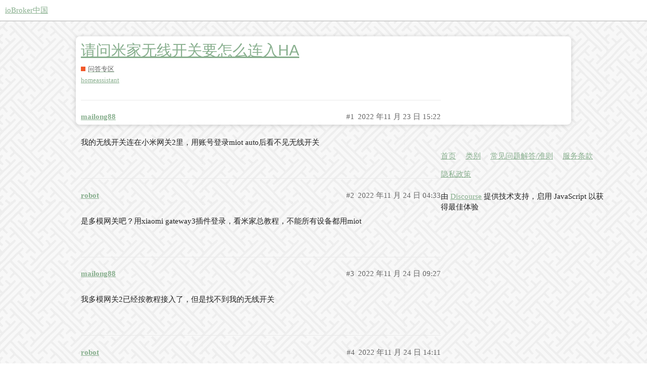

--- FILE ---
content_type: text/html; charset=utf-8
request_url: https://bbs.iobroker.cn/t/topic/15313
body_size: 4012
content:
<!DOCTYPE html>
<html lang="zh-CN">
  <head>
    <meta charset="utf-8">
    <title>请问米家无线开关要怎么连入HA - 问答专区 - ioBroker中国</title>
    <meta name="description" content="我的无线开关连在小米网关2里，用账号登录miot auto后看不见无线开关">
    <meta name="generator" content="Discourse 2.9.0.beta10 - https://github.com/discourse/discourse version 94aba90c56056654915d1c0a813bb11aa36fd580">
<link rel="icon" type="image/png" href="https://bbs.iobroker.cn/uploads/default/optimized/1X/cd003011a80343c3b41bc8901308e34780c8c65e_2_32x32.png">
<link rel="apple-touch-icon" type="image/png" href="https://bbs.iobroker.cn/uploads/default/optimized/1X/cd003011a80343c3b41bc8901308e34780c8c65e_2_180x180.png">
<meta name="theme-color" content="#ffffff">
<meta name="viewport" content="width=device-width, initial-scale=1.0, minimum-scale=1.0, user-scalable=yes, viewport-fit=cover">
<link rel="canonical" href="https://bbs.iobroker.cn/t/topic/15313" />

<link rel="search" type="application/opensearchdescription+xml" href="https://bbs.iobroker.cn/opensearch.xml" title="ioBroker中国 Search">

    <link href="/stylesheets/color_definitions_scheme_3_5_b2a81f3d36fe0b578b9ace58aedd59ca133bd69b.css?__ws=bbs.iobroker.cn" media="all" rel="stylesheet" class="light-scheme"/>

  <link href="/stylesheets/desktop_39a3360612e5c387e9bfb3b952262f475f697a67.css?__ws=bbs.iobroker.cn" media="all" rel="stylesheet" data-target="desktop"  />



  <link href="/stylesheets/discourse-chinese-localization-pack_39a3360612e5c387e9bfb3b952262f475f697a67.css?__ws=bbs.iobroker.cn" media="all" rel="stylesheet" data-target="discourse-chinese-localization-pack"  />
  <link href="/stylesheets/discourse-details_39a3360612e5c387e9bfb3b952262f475f697a67.css?__ws=bbs.iobroker.cn" media="all" rel="stylesheet" data-target="discourse-details"  />
  <link href="/stylesheets/discourse-knowledge-base_39a3360612e5c387e9bfb3b952262f475f697a67.css?__ws=bbs.iobroker.cn" media="all" rel="stylesheet" data-target="discourse-knowledge-base"  />
  <link href="/stylesheets/discourse-local-dates_39a3360612e5c387e9bfb3b952262f475f697a67.css?__ws=bbs.iobroker.cn" media="all" rel="stylesheet" data-target="discourse-local-dates"  />
  <link href="/stylesheets/discourse-narrative-bot_39a3360612e5c387e9bfb3b952262f475f697a67.css?__ws=bbs.iobroker.cn" media="all" rel="stylesheet" data-target="discourse-narrative-bot"  />
  <link href="/stylesheets/discourse-presence_39a3360612e5c387e9bfb3b952262f475f697a67.css?__ws=bbs.iobroker.cn" media="all" rel="stylesheet" data-target="discourse-presence"  />
  <link href="/stylesheets/discourse-solved_39a3360612e5c387e9bfb3b952262f475f697a67.css?__ws=bbs.iobroker.cn" media="all" rel="stylesheet" data-target="discourse-solved"  />
  <link href="/stylesheets/discourse-voting_39a3360612e5c387e9bfb3b952262f475f697a67.css?__ws=bbs.iobroker.cn" media="all" rel="stylesheet" data-target="discourse-voting"  />
  <link href="/stylesheets/lazy-yt_39a3360612e5c387e9bfb3b952262f475f697a67.css?__ws=bbs.iobroker.cn" media="all" rel="stylesheet" data-target="lazy-yt"  />
  <link href="/stylesheets/poll_39a3360612e5c387e9bfb3b952262f475f697a67.css?__ws=bbs.iobroker.cn" media="all" rel="stylesheet" data-target="poll"  />
  <link href="/stylesheets/discourse-voting_desktop_39a3360612e5c387e9bfb3b952262f475f697a67.css?__ws=bbs.iobroker.cn" media="all" rel="stylesheet" data-target="discourse-voting_desktop"  />
  <link href="/stylesheets/poll_desktop_39a3360612e5c387e9bfb3b952262f475f697a67.css?__ws=bbs.iobroker.cn" media="all" rel="stylesheet" data-target="poll_desktop"  />

  <link href="/stylesheets/desktop_theme_4_fcb91816b69fa1ca2d692fb76134b5b97fbfbd25.css?__ws=bbs.iobroker.cn" media="all" rel="stylesheet" data-target="desktop_theme" data-theme-id="4" data-theme-name="custom header links"/>
<link href="/stylesheets/desktop_theme_13_56b6130b9c05de372adf677734b99d4f3634930b.css?__ws=bbs.iobroker.cn" media="all" rel="stylesheet" data-target="desktop_theme" data-theme-id="13" data-theme-name="nav links component"/>
<link href="/stylesheets/desktop_theme_5_2032ca02b7e22ae2617817cdeaeaac8080b43d3d.css?__ws=bbs.iobroker.cn" media="all" rel="stylesheet" data-target="desktop_theme" data-theme-id="5" data-theme-name="graceful"/>

    
<script defer="" src="/theme-javascripts/68edd4948be1831a2471caeb4a6a849c3327b266.js?__ws=bbs.iobroker.cn" data-theme-id="13"></script>
    <meta id="data-ga-universal-analytics" data-tracking-code="UA-98023296-2" data-json="{&quot;cookieDomain&quot;:&quot;auto&quot;}" data-auto-link-domains="">

  <link rel="preload" href="/assets/google-universal-analytics-v3-8cf0774bfa08ca761ca08a4bc372f0c17620d86591225f86d3e1bdb51c18a0b0.js" as="script">
<script defer src="/assets/google-universal-analytics-v3-8cf0774bfa08ca761ca08a4bc372f0c17620d86591225f86d3e1bdb51c18a0b0.js"></script>


        <link rel="alternate nofollow" type="application/rss+xml" title="&#39;请问米家无线开关要怎么连入HA&#39; 的 RSS Feed" href="https://bbs.iobroker.cn/t/topic/15313.rss" />
    <meta property="og:site_name" content="ioBroker中国" />
<meta property="og:type" content="website" />
<meta name="twitter:card" content="summary" />
<meta name="twitter:image" content="https://bbs.iobroker.cn/uploads/default/original/1X/cd003011a80343c3b41bc8901308e34780c8c65e.png" />
<meta property="og:image" content="https://bbs.iobroker.cn/uploads/default/original/1X/cd003011a80343c3b41bc8901308e34780c8c65e.png" />
<meta property="og:url" content="https://bbs.iobroker.cn/t/topic/15313" />
<meta name="twitter:url" content="https://bbs.iobroker.cn/t/topic/15313" />
<meta property="og:title" content="请问米家无线开关要怎么连入HA" />
<meta name="twitter:title" content="请问米家无线开关要怎么连入HA" />
<meta property="og:description" content="我的无线开关连在小米网关2里，用账号登录miot auto后看不见无线开关" />
<meta name="twitter:description" content="我的无线开关连在小米网关2里，用账号登录miot auto后看不见无线开关" />
<meta property="article:published_time" content="2022-11-23T15:22:05+00:00" />
<meta property="og:ignore_canonical" content="true" />


    <script type="application/ld+json">{"@context":"http://schema.org","@type":"QAPage","name":"请问米家无线开关要怎么连入HA","mainEntity":{"@type":"Question","name":"请问米家无线开关要怎么连入HA","text":"我的无线开关连在小米网关2里，用账号登录miot auto后看不见无线开关","upvoteCount":0,"answerCount":0,"dateCreated":"2022-11-23T15:22:04.893Z","author":{"@type":"Person","name":""}}}</script>
  </head>
  <body class="crawler">
    <div class="background-container"></div>
    <header>
  <a href="/">
    ioBroker中国
  </a>
</header>

    <div id="main-outlet" class="wrap" role="main">
        <div id="topic-title">
    <h1>
      <a href="/t/topic/15313">请问米家无线开关要怎么连入HA</a>
    </h1>

      <div class="topic-category" itemscope itemtype="http://schema.org/BreadcrumbList">
          <span itemprop="itemListElement" itemscope itemtype="http://schema.org/ListItem">
            <a href="https://bbs.iobroker.cn/c/39-category/39" class="badge-wrapper bullet" itemprop="item">
              <span class='badge-category-bg' style='background-color: #F1592A'></span>
              <span class='badge-category clear-badge'>
                <span class='category-name' itemprop='name'>问答专区</span>
              </span>
            </a>
            <meta itemprop="position" content="1" />
          </span>
      </div>

      <div class="topic-category">
        <div class='discourse-tags list-tags'>
            <a href='https://bbs.iobroker.cn/tag/homeassistant' class='discourse-tag' rel="tag">homeassistant</a>
        </div>
      </div>
  </div>

  


      <div id='post_1' itemscope itemtype='http://schema.org/DiscussionForumPosting' class='topic-body crawler-post'>
        <div class='crawler-post-meta'>
          <div itemprop='publisher' itemscope itemtype="http://schema.org/Organization">
            <meta itemprop='name' content='ioBroker中国'>
              <div itemprop='logo' itemscope itemtype="http://schema.org/ImageObject">
                <meta itemprop='url' content='https://bbs.iobroker.cn/uploads/default/original/1X/0c92df3a3f1657b3cb44586dd32301a92ddb8874.png'>
              </div>
          </div>
          <span class="creator" itemprop="author" itemscope itemtype="http://schema.org/Person">
            <a itemprop="url" href='https://bbs.iobroker.cn/u/mailong88'><span itemprop='name'>mailong88</span></a>
            
          </span>

          <link itemprop="mainEntityOfPage" href="https://bbs.iobroker.cn/t/topic/15313">


          <span class="crawler-post-infos">
              <time itemprop='datePublished' datetime='2022-11-23T15:22:05Z' class='post-time'>
                2022 年11 月 23 日 15:22
              </time>
              <meta itemprop='dateModified' content='2022-11-23T15:22:05Z'>
          <span itemprop='position'>#1</span>
          </span>
        </div>
        <div class='post' itemprop='articleBody'>
          <p>我的无线开关连在小米网关2里，用账号登录miot auto后看不见无线开关</p>
        </div>

        <meta itemprop='headline' content='请问米家无线开关要怎么连入HA'>
          <meta itemprop='keywords' content='homeassistant'>

        <div itemprop="interactionStatistic" itemscope itemtype="http://schema.org/InteractionCounter">
           <meta itemprop="interactionType" content="http://schema.org/LikeAction"/>
           <meta itemprop="userInteractionCount" content="0" />
           <span class='post-likes'></span>
         </div>

         <div itemprop="interactionStatistic" itemscope itemtype="http://schema.org/InteractionCounter">
            <meta itemprop="interactionType" content="http://schema.org/CommentAction"/>
            <meta itemprop="userInteractionCount" content="0" />
          </div>

      </div>
      <div id='post_2' itemscope itemtype='http://schema.org/DiscussionForumPosting' class='topic-body crawler-post'>
        <div class='crawler-post-meta'>
          <div itemprop='publisher' itemscope itemtype="http://schema.org/Organization">
            <meta itemprop='name' content='ioBroker中国'>
              <div itemprop='logo' itemscope itemtype="http://schema.org/ImageObject">
                <meta itemprop='url' content='https://bbs.iobroker.cn/uploads/default/original/1X/0c92df3a3f1657b3cb44586dd32301a92ddb8874.png'>
              </div>
          </div>
          <span class="creator" itemprop="author" itemscope itemtype="http://schema.org/Person">
            <a itemprop="url" href='https://bbs.iobroker.cn/u/robot'><span itemprop='name'>robot</span></a>
            
          </span>

          <link itemprop="mainEntityOfPage" href="https://bbs.iobroker.cn/t/topic/15313">


          <span class="crawler-post-infos">
              <time itemprop='datePublished' datetime='2022-11-24T04:33:08Z' class='post-time'>
                2022 年11 月 24 日 04:33
              </time>
              <meta itemprop='dateModified' content='2022-11-24T04:33:08Z'>
          <span itemprop='position'>#2</span>
          </span>
        </div>
        <div class='post' itemprop='articleBody'>
          <p>是多模网关吧？用xiaomi gateway3插件登录，看米家总教程，不能所有设备都用miot</p>
        </div>

        <meta itemprop='headline' content='请问米家无线开关要怎么连入HA'>

        <div itemprop="interactionStatistic" itemscope itemtype="http://schema.org/InteractionCounter">
           <meta itemprop="interactionType" content="http://schema.org/LikeAction"/>
           <meta itemprop="userInteractionCount" content="0" />
           <span class='post-likes'></span>
         </div>

         <div itemprop="interactionStatistic" itemscope itemtype="http://schema.org/InteractionCounter">
            <meta itemprop="interactionType" content="http://schema.org/CommentAction"/>
            <meta itemprop="userInteractionCount" content="1" />
          </div>

      </div>
      <div id='post_3' itemscope itemtype='http://schema.org/DiscussionForumPosting' class='topic-body crawler-post'>
        <div class='crawler-post-meta'>
          <div itemprop='publisher' itemscope itemtype="http://schema.org/Organization">
            <meta itemprop='name' content='ioBroker中国'>
              <div itemprop='logo' itemscope itemtype="http://schema.org/ImageObject">
                <meta itemprop='url' content='https://bbs.iobroker.cn/uploads/default/original/1X/0c92df3a3f1657b3cb44586dd32301a92ddb8874.png'>
              </div>
          </div>
          <span class="creator" itemprop="author" itemscope itemtype="http://schema.org/Person">
            <a itemprop="url" href='https://bbs.iobroker.cn/u/mailong88'><span itemprop='name'>mailong88</span></a>
            
          </span>

          <link itemprop="mainEntityOfPage" href="https://bbs.iobroker.cn/t/topic/15313">


          <span class="crawler-post-infos">
              <time itemprop='datePublished' datetime='2022-11-24T09:27:48Z' class='post-time'>
                2022 年11 月 24 日 09:27
              </time>
              <meta itemprop='dateModified' content='2022-11-24T09:27:48Z'>
          <span itemprop='position'>#3</span>
          </span>
        </div>
        <div class='post' itemprop='articleBody'>
          <p>我多模网关2已经按教程接入了，但是找不到我的无线开关</p>
        </div>

        <meta itemprop='headline' content='请问米家无线开关要怎么连入HA'>

        <div itemprop="interactionStatistic" itemscope itemtype="http://schema.org/InteractionCounter">
           <meta itemprop="interactionType" content="http://schema.org/LikeAction"/>
           <meta itemprop="userInteractionCount" content="0" />
           <span class='post-likes'></span>
         </div>

         <div itemprop="interactionStatistic" itemscope itemtype="http://schema.org/InteractionCounter">
            <meta itemprop="interactionType" content="http://schema.org/CommentAction"/>
            <meta itemprop="userInteractionCount" content="1" />
          </div>

      </div>
      <div id='post_4' itemscope itemtype='http://schema.org/DiscussionForumPosting' class='topic-body crawler-post'>
        <div class='crawler-post-meta'>
          <div itemprop='publisher' itemscope itemtype="http://schema.org/Organization">
            <meta itemprop='name' content='ioBroker中国'>
              <div itemprop='logo' itemscope itemtype="http://schema.org/ImageObject">
                <meta itemprop='url' content='https://bbs.iobroker.cn/uploads/default/original/1X/0c92df3a3f1657b3cb44586dd32301a92ddb8874.png'>
              </div>
          </div>
          <span class="creator" itemprop="author" itemscope itemtype="http://schema.org/Person">
            <a itemprop="url" href='https://bbs.iobroker.cn/u/robot'><span itemprop='name'>robot</span></a>
            
          </span>

          <link itemprop="mainEntityOfPage" href="https://bbs.iobroker.cn/t/topic/15313">


          <span class="crawler-post-infos">
              <time itemprop='datePublished' datetime='2022-11-24T14:11:42Z' class='post-time'>
                2022 年11 月 24 日 14:11
              </time>
              <meta itemprop='dateModified' content='2022-11-24T14:11:42Z'>
          <span itemprop='position'>#4</span>
          </span>
        </div>
        <div class='post' itemprop='articleBody'>
          <p>你在8123左边栏，hacs，然后点击进入，搜索xiaomi gateway3 找到重新下载的按钮，选择版本，master版本，然后下载。下载重启之后，重新把多模网关2接入，应该就可以了</p>
        </div>

        <meta itemprop='headline' content='请问米家无线开关要怎么连入HA'>

        <div itemprop="interactionStatistic" itemscope itemtype="http://schema.org/InteractionCounter">
           <meta itemprop="interactionType" content="http://schema.org/LikeAction"/>
           <meta itemprop="userInteractionCount" content="0" />
           <span class='post-likes'></span>
         </div>

         <div itemprop="interactionStatistic" itemscope itemtype="http://schema.org/InteractionCounter">
            <meta itemprop="interactionType" content="http://schema.org/CommentAction"/>
            <meta itemprop="userInteractionCount" content="1" />
          </div>

      </div>
      <div id='post_5' itemscope itemtype='http://schema.org/DiscussionForumPosting' class='topic-body crawler-post'>
        <div class='crawler-post-meta'>
          <div itemprop='publisher' itemscope itemtype="http://schema.org/Organization">
            <meta itemprop='name' content='ioBroker中国'>
              <div itemprop='logo' itemscope itemtype="http://schema.org/ImageObject">
                <meta itemprop='url' content='https://bbs.iobroker.cn/uploads/default/original/1X/0c92df3a3f1657b3cb44586dd32301a92ddb8874.png'>
              </div>
          </div>
          <span class="creator" itemprop="author" itemscope itemtype="http://schema.org/Person">
            <a itemprop="url" href='https://bbs.iobroker.cn/u/mailong88'><span itemprop='name'>mailong88</span></a>
            
          </span>

          <link itemprop="mainEntityOfPage" href="https://bbs.iobroker.cn/t/topic/15313">

            <link itemprop="image" href="//iobroker-cn-site-1255708240.cos.ap-chengdu.myqcloud.com/original/3X/3/8/38aa089da8597648ea785a1424f695d87a8f40d9.png">

          <span class="crawler-post-infos">
              <time itemprop='datePublished' datetime='2022-11-24T15:09:19Z' class='post-time'>
                2022 年11 月 24 日 15:09
              </time>
              <meta itemprop='dateModified' content='2022-11-24T15:09:19Z'>
          <span itemprop='position'>#5</span>
          </span>
        </div>
        <div class='post' itemprop='articleBody'>
          <p><div class="lightbox-wrapper"><a class="lightbox" href="//iobroker-cn-site-1255708240.cos.ap-chengdu.myqcloud.com/original/3X/3/8/38aa089da8597648ea785a1424f695d87a8f40d9.png" data-download-href="/uploads/short-url/85h25OSMt98H1508dfRN8KpcYwV.png?dl=1" title="Snipaste_2022-11-20_23-21-48" rel="noopener nofollow ugc"><img src="//iobroker-cn-site-1255708240.cos.ap-chengdu.myqcloud.com/optimized/3X/3/8/38aa089da8597648ea785a1424f695d87a8f40d9_2_689x266.png" alt="Snipaste_2022-11-20_23-21-48" data-base62-sha1="85h25OSMt98H1508dfRN8KpcYwV" width="689" height="266" srcset="//iobroker-cn-site-1255708240.cos.ap-chengdu.myqcloud.com/optimized/3X/3/8/38aa089da8597648ea785a1424f695d87a8f40d9_2_689x266.png, //iobroker-cn-site-1255708240.cos.ap-chengdu.myqcloud.com/optimized/3X/3/8/38aa089da8597648ea785a1424f695d87a8f40d9_2_1033x399.png 1.5x, //iobroker-cn-site-1255708240.cos.ap-chengdu.myqcloud.com/original/3X/3/8/38aa089da8597648ea785a1424f695d87a8f40d9.png 2x" data-dominant-color="2D2C2D"><div class="meta">
<svg class="fa d-icon d-icon-far-image svg-icon" aria-hidden="true"><use href="#far-image"></use></svg><span class="filename">Snipaste_2022-11-20_23-21-48</span><span class="informations">1290×498 42.7 KB</span><svg class="fa d-icon d-icon-discourse-expand svg-icon" aria-hidden="true"><use href="#discourse-expand"></use></svg>
</div></a></div><br>
已经成功接入网关了，但就是找不到网关子设备</p>
        </div>

        <meta itemprop='headline' content='请问米家无线开关要怎么连入HA'>

        <div itemprop="interactionStatistic" itemscope itemtype="http://schema.org/InteractionCounter">
           <meta itemprop="interactionType" content="http://schema.org/LikeAction"/>
           <meta itemprop="userInteractionCount" content="0" />
           <span class='post-likes'></span>
         </div>

         <div itemprop="interactionStatistic" itemscope itemtype="http://schema.org/InteractionCounter">
            <meta itemprop="interactionType" content="http://schema.org/CommentAction"/>
            <meta itemprop="userInteractionCount" content="1" />
          </div>

      </div>
      <div id='post_6' itemscope itemtype='http://schema.org/DiscussionForumPosting' class='topic-body crawler-post'>
        <div class='crawler-post-meta'>
          <div itemprop='publisher' itemscope itemtype="http://schema.org/Organization">
            <meta itemprop='name' content='ioBroker中国'>
              <div itemprop='logo' itemscope itemtype="http://schema.org/ImageObject">
                <meta itemprop='url' content='https://bbs.iobroker.cn/uploads/default/original/1X/0c92df3a3f1657b3cb44586dd32301a92ddb8874.png'>
              </div>
          </div>
          <span class="creator" itemprop="author" itemscope itemtype="http://schema.org/Person">
            <a itemprop="url" href='https://bbs.iobroker.cn/u/robot'><span itemprop='name'>robot</span></a>
            
          </span>

          <link itemprop="mainEntityOfPage" href="https://bbs.iobroker.cn/t/topic/15313">


          <span class="crawler-post-infos">
              <time itemprop='datePublished' datetime='2022-11-25T10:45:36Z' class='post-time'>
                2022 年11 月 25 日 10:45
              </time>
              <meta itemprop='dateModified' content='2022-11-25T10:45:36Z'>
          <span itemprop='position'>#6</span>
          </span>
        </div>
        <div class='post' itemprop='articleBody'>
          <p>升级了插件到master版本了吗</p>
        </div>

        <meta itemprop='headline' content='请问米家无线开关要怎么连入HA'>

        <div itemprop="interactionStatistic" itemscope itemtype="http://schema.org/InteractionCounter">
           <meta itemprop="interactionType" content="http://schema.org/LikeAction"/>
           <meta itemprop="userInteractionCount" content="0" />
           <span class='post-likes'></span>
         </div>

         <div itemprop="interactionStatistic" itemscope itemtype="http://schema.org/InteractionCounter">
            <meta itemprop="interactionType" content="http://schema.org/CommentAction"/>
            <meta itemprop="userInteractionCount" content="1" />
          </div>

      </div>
      <div id='post_7' itemscope itemtype='http://schema.org/DiscussionForumPosting' class='topic-body crawler-post'>
        <div class='crawler-post-meta'>
          <div itemprop='publisher' itemscope itemtype="http://schema.org/Organization">
            <meta itemprop='name' content='ioBroker中国'>
              <div itemprop='logo' itemscope itemtype="http://schema.org/ImageObject">
                <meta itemprop='url' content='https://bbs.iobroker.cn/uploads/default/original/1X/0c92df3a3f1657b3cb44586dd32301a92ddb8874.png'>
              </div>
          </div>
          <span class="creator" itemprop="author" itemscope itemtype="http://schema.org/Person">
            <a itemprop="url" href='https://bbs.iobroker.cn/u/mailong88'><span itemprop='name'>mailong88</span></a>
            
          </span>

          <link itemprop="mainEntityOfPage" href="https://bbs.iobroker.cn/t/topic/15313">


          <span class="crawler-post-infos">
              <time itemprop='datePublished' datetime='2022-11-25T14:26:21Z' class='post-time'>
                2022 年11 月 25 日 14:26
              </time>
              <meta itemprop='dateModified' content='2022-11-25T14:26:21Z'>
          <span itemprop='position'>#7</span>
          </span>
        </div>
        <div class='post' itemprop='articleBody'>
          <p>我升级了，但是不知道哪里看版本</p>
        </div>

        <meta itemprop='headline' content='请问米家无线开关要怎么连入HA'>

        <div itemprop="interactionStatistic" itemscope itemtype="http://schema.org/InteractionCounter">
           <meta itemprop="interactionType" content="http://schema.org/LikeAction"/>
           <meta itemprop="userInteractionCount" content="0" />
           <span class='post-likes'></span>
         </div>

         <div itemprop="interactionStatistic" itemscope itemtype="http://schema.org/InteractionCounter">
            <meta itemprop="interactionType" content="http://schema.org/CommentAction"/>
            <meta itemprop="userInteractionCount" content="1" />
          </div>

      </div>
      <div id='post_8' itemscope itemtype='http://schema.org/DiscussionForumPosting' class='topic-body crawler-post'>
        <div class='crawler-post-meta'>
          <div itemprop='publisher' itemscope itemtype="http://schema.org/Organization">
            <meta itemprop='name' content='ioBroker中国'>
              <div itemprop='logo' itemscope itemtype="http://schema.org/ImageObject">
                <meta itemprop='url' content='https://bbs.iobroker.cn/uploads/default/original/1X/0c92df3a3f1657b3cb44586dd32301a92ddb8874.png'>
              </div>
          </div>
          <span class="creator" itemprop="author" itemscope itemtype="http://schema.org/Person">
            <a itemprop="url" href='https://bbs.iobroker.cn/u/robot'><span itemprop='name'>robot</span></a>
            
          </span>

          <link itemprop="mainEntityOfPage" href="https://bbs.iobroker.cn/t/topic/15313">


          <span class="crawler-post-infos">
              <time itemprop='datePublished' datetime='2022-11-26T08:58:47Z' class='post-time'>
                2022 年11 月 26 日 08:58
              </time>
              <meta itemprop='dateModified' content='2022-11-26T08:58:47Z'>
          <span itemprop='position'>#8</span>
          </span>
        </div>
        <div class='post' itemprop='articleBody'>
          <p>你提供一下截图给我，我帮你看看。</p>
        </div>

        <meta itemprop='headline' content='请问米家无线开关要怎么连入HA'>

        <div itemprop="interactionStatistic" itemscope itemtype="http://schema.org/InteractionCounter">
           <meta itemprop="interactionType" content="http://schema.org/LikeAction"/>
           <meta itemprop="userInteractionCount" content="0" />
           <span class='post-likes'></span>
         </div>

         <div itemprop="interactionStatistic" itemscope itemtype="http://schema.org/InteractionCounter">
            <meta itemprop="interactionType" content="http://schema.org/CommentAction"/>
            <meta itemprop="userInteractionCount" content="1" />
          </div>

      </div>
      <div id='post_9' itemscope itemtype='http://schema.org/DiscussionForumPosting' class='topic-body crawler-post'>
        <div class='crawler-post-meta'>
          <div itemprop='publisher' itemscope itemtype="http://schema.org/Organization">
            <meta itemprop='name' content='ioBroker中国'>
              <div itemprop='logo' itemscope itemtype="http://schema.org/ImageObject">
                <meta itemprop='url' content='https://bbs.iobroker.cn/uploads/default/original/1X/0c92df3a3f1657b3cb44586dd32301a92ddb8874.png'>
              </div>
          </div>
          <span class="creator" itemprop="author" itemscope itemtype="http://schema.org/Person">
            <a itemprop="url" href='https://bbs.iobroker.cn/u/mailong88'><span itemprop='name'>mailong88</span></a>
            
          </span>

          <link itemprop="mainEntityOfPage" href="https://bbs.iobroker.cn/t/topic/15313">


          <span class="crawler-post-infos">
              <time itemprop='datePublished' datetime='2022-11-26T11:54:27Z' class='post-time'>
                2022 年11 月 26 日 11:54
              </time>
              <meta itemprop='dateModified' content='2022-11-26T11:54:27Z'>
          <span itemprop='position'>#9</span>
          </span>
        </div>
        <div class='post' itemprop='articleBody'>
          <p>看哪个截图？？？</p>
        </div>

        <meta itemprop='headline' content='请问米家无线开关要怎么连入HA'>

        <div itemprop="interactionStatistic" itemscope itemtype="http://schema.org/InteractionCounter">
           <meta itemprop="interactionType" content="http://schema.org/LikeAction"/>
           <meta itemprop="userInteractionCount" content="0" />
           <span class='post-likes'></span>
         </div>

         <div itemprop="interactionStatistic" itemscope itemtype="http://schema.org/InteractionCounter">
            <meta itemprop="interactionType" content="http://schema.org/CommentAction"/>
            <meta itemprop="userInteractionCount" content="1" />
          </div>

      </div>
      <div id='post_10' itemscope itemtype='http://schema.org/DiscussionForumPosting' class='topic-body crawler-post'>
        <div class='crawler-post-meta'>
          <div itemprop='publisher' itemscope itemtype="http://schema.org/Organization">
            <meta itemprop='name' content='ioBroker中国'>
              <div itemprop='logo' itemscope itemtype="http://schema.org/ImageObject">
                <meta itemprop='url' content='https://bbs.iobroker.cn/uploads/default/original/1X/0c92df3a3f1657b3cb44586dd32301a92ddb8874.png'>
              </div>
          </div>
          <span class="creator" itemprop="author" itemscope itemtype="http://schema.org/Person">
            <a itemprop="url" href='https://bbs.iobroker.cn/u/robot'><span itemprop='name'>robot</span></a>
            
          </span>

          <link itemprop="mainEntityOfPage" href="https://bbs.iobroker.cn/t/topic/15313">


          <span class="crawler-post-infos">
              <time itemprop='datePublished' datetime='2022-11-26T14:59:10Z' class='post-time'>
                2022 年11 月 26 日 14:59
              </time>
              <meta itemprop='dateModified' content='2022-11-26T14:59:10Z'>
          <span itemprop='position'>#10</span>
          </span>
        </div>
        <div class='post' itemprop='articleBody'>
          <p>你去hacs重新升级一次，重新接入一次，我看看你操作过程有没有掉链子</p>
        </div>

        <meta itemprop='headline' content='请问米家无线开关要怎么连入HA'>

        <div itemprop="interactionStatistic" itemscope itemtype="http://schema.org/InteractionCounter">
           <meta itemprop="interactionType" content="http://schema.org/LikeAction"/>
           <meta itemprop="userInteractionCount" content="0" />
           <span class='post-likes'></span>
         </div>

         <div itemprop="interactionStatistic" itemscope itemtype="http://schema.org/InteractionCounter">
            <meta itemprop="interactionType" content="http://schema.org/CommentAction"/>
            <meta itemprop="userInteractionCount" content="0" />
          </div>

      </div>






    </div>
    <footer class="container wrap">
  <nav class='crawler-nav'>
    <ul>
      <li itemscope itemtype='http://schema.org/SiteNavigationElement'>
        <span itemprop='name'>
          <a href='/' itemprop="url">首页 </a>
        </span>
      </li>
      <li itemscope itemtype='http://schema.org/SiteNavigationElement'>
        <span itemprop='name'>
          <a href='/categories' itemprop="url">类别 </a>
        </span>
      </li>
      <li itemscope itemtype='http://schema.org/SiteNavigationElement'>
        <span itemprop='name'>
          <a href='/guidelines' itemprop="url">常见问题解答/准则 </a>
        </span>
      </li>
      <li itemscope itemtype='http://schema.org/SiteNavigationElement'>
        <span itemprop='name'>
          <a href='/tos' itemprop="url">服务条款 </a>
        </span>
      </li>
      <li itemscope itemtype='http://schema.org/SiteNavigationElement'>
        <span itemprop='name'>
          <a href='/privacy' itemprop="url">隐私政策 </a>
        </span>
      </li>
    </ul>
  </nav>
  <p class='powered-by-link'>由 <a href="https://www.discourse.org">Discourse</a> 提供技术支持，启用 JavaScript 以获得最佳体验</p>
</footer>

    
    
  </body>
  
</html>


--- FILE ---
content_type: text/css
request_url: https://bbs.iobroker.cn/stylesheets/discourse-chinese-localization-pack_39a3360612e5c387e9bfb3b952262f475f697a67.css?__ws=bbs.iobroker.cn
body_size: -37
content:
.btn-social.weibo{background-color:#e6162d}.btn-social.qq{background-color:#51b7ec}.btn-social.douban{background-color:#2aac5e}

/*# sourceMappingURL=discourse-chinese-localization-pack_39a3360612e5c387e9bfb3b952262f475f697a67.css.map?__ws=bbs.iobroker.cn */


--- FILE ---
content_type: text/css
request_url: https://bbs.iobroker.cn/stylesheets/discourse-knowledge-base_39a3360612e5c387e9bfb3b952262f475f697a67.css?__ws=bbs.iobroker.cn
body_size: 403
content:
body.crawler .knowledge-base-title{margin-top:30px}.knowledge-base-title span{cursor:pointer;font-size:1.3em}.knowledge-base-nav{width:250px;float:left;background-color:#f8f8f8;border:1px solid #e9e9e9}.knowledge-base-topic-list a{color:#222}.knowledge-base-topic-list .title{background-color:#e9e9e9;display:flex;align-items:center;padding:0 10px;min-height:50px}.knowledge-base-topic-list .title a{width:100%;height:100%;display:inline-block;box-sizing:border-box;font-size:1.2em}.knowledge-base-topic-list .title.active{background-color:#88af8e}.knowledge-base-topic-list .title.active a{color:#fff}.knowledge-base-topic-list .title.active .btn{color:#fff}.knowledge-base-topic-list .title .controls{display:flex;justify-content:flex-end;align-items:center}.knowledge-base-topic-list .title .controls .btn{background:transparent}.knowledge-base-topic-list .title .controls .btn:hover .d-icon,.knowledge-base-topic-list .title .controls .btn:hover .d-button-label{color:#222}.knowledge-base-topic-list .topics{height:0;overflow:hidden}.knowledge-base-topic-list .topics.visible{height:auto}.knowledge-base-topic-list .topics ul{list-style:none;margin:0}.knowledge-base-topic-list .topics ul li{box-sizing:border-box;padding:10px;cursor:pointer;display:flex;align-items:center;justify-content:space-between}.knowledge-base-topic-list .topics ul li.active{background-color:#88af8e;color:#fff}.knowledge-base-topic-list .topics ul li .sort-controls{white-space:nowrap}.knowledge-base-content{padding:0 20px 40px 20px;overflow:hidden}.knowledge-base-title{margin-bottom:20px}.knowledge-base-title .print{float:right;font-size:0.8em}.knowledge-base-title h2{margin-bottom:0;overflow:hidden}.knowledge-base-title div{max-width:600px}

/*# sourceMappingURL=discourse-knowledge-base_39a3360612e5c387e9bfb3b952262f475f697a67.css.map?__ws=bbs.iobroker.cn */


--- FILE ---
content_type: text/css
request_url: https://bbs.iobroker.cn/stylesheets/discourse-narrative-bot_39a3360612e5c387e9bfb3b952262f475f697a67.css?__ws=bbs.iobroker.cn
body_size: -56
content:
article[data-user-id="-2"] div.cooked iframe{border:0}

/*# sourceMappingURL=discourse-narrative-bot_39a3360612e5c387e9bfb3b952262f475f697a67.css.map?__ws=bbs.iobroker.cn */


--- FILE ---
content_type: text/css
request_url: https://bbs.iobroker.cn/stylesheets/lazy-yt_39a3360612e5c387e9bfb3b952262f475f697a67.css?__ws=bbs.iobroker.cn
body_size: 715
content:
/*!
* lazyYT (lazy load YouTube videos)
* v1.0.1 - 2014-12-30
* (CC) This work is licensed under a Creative Commons Attribution-ShareAlike 4.0 International License.
* http://creativecommons.org/licenses/by-sa/4.0/
* Contributors: https://github.com/tylerpearson/lazyYT/graphs/contributors || https://github.com/daugilas/lazyYT/graphs/contributors
*/.lazyYT-container{position:relative;z-index:1;display:block;height:0;padding:0 0 56.25% 0;overflow:hidden;background-color:#000000;margin-bottom:12px}.lazyYT-container iframe{position:absolute;top:0;bottom:0;left:0;width:100%;height:100%;border:0}.lazyYT-container .html5-info-bar{position:absolute;top:0;z-index:935;width:100%;height:30px;overflow:hidden;font-family:Arial, sans-serif;font-size:12px;color:#fff;background-color:rgba(0,0,0,0.8);-webkit-transition:opacity 0.25s cubic-bezier(0, 0, 0.2, 1);-moz-transition:opacity 0.25s cubic-bezier(0, 0, 0.2, 1);transition:opacity 0.25s cubic-bezier(0, 0, 0.2, 1)}.lazyYT-container .html5-title{padding-right:6px;padding-left:12px}.lazyYT-container .html5-title-text-wrapper{overflow:hidden;-o-text-overflow:ellipsis;text-overflow:ellipsis;word-wrap:normal;white-space:nowrap}.lazyYT-container .html5-title-text{width:100%;font-size:13px;line-height:30px;color:#ccc;text-decoration:none}.lazyYT-container .html5-title-text:hover{color:#fff;text-decoration:underline}.ytp-thumbnail{padding-bottom:inherit;cursor:pointer;background-position:50% 50%;background-repeat:no-repeat;-webkit-background-size:cover;-moz-background-size:cover;-o-background-size:cover;background-size:cover}.ytp-large-play-button{position:absolute;top:50% !important;left:50% !important;width:86px !important;height:60px !important;padding:0 !important;margin:-29px 0 0 -42px !important;font-size:normal !important;font-weight:normal !important;line-height:1 !important;opacity:0.9;z-index:935}.ytp-large-play-button-svg{opacity:0.9;fill:#1f1f1f}.lazyYT-image-loaded:hover .ytp-large-play-button-svg,.ytp-large-play-button:focus .ytp-large-play-button-svg{opacity:1;fill:#cc181e}.ytp-thumbnail-image{position:absolute;width:100%;height:100%;object-fit:cover}

/*# sourceMappingURL=lazy-yt_39a3360612e5c387e9bfb3b952262f475f697a67.css.map?__ws=bbs.iobroker.cn */


--- FILE ---
content_type: text/css
request_url: https://bbs.iobroker.cn/stylesheets/desktop_theme_13_56b6130b9c05de372adf677734b99d4f3634930b.css?__ws=bbs.iobroker.cn
body_size: -97
content:

/*# sourceMappingURL=desktop_theme_13_56b6130b9c05de372adf677734b99d4f3634930b.css.map?__ws=bbs.iobroker.cn */
